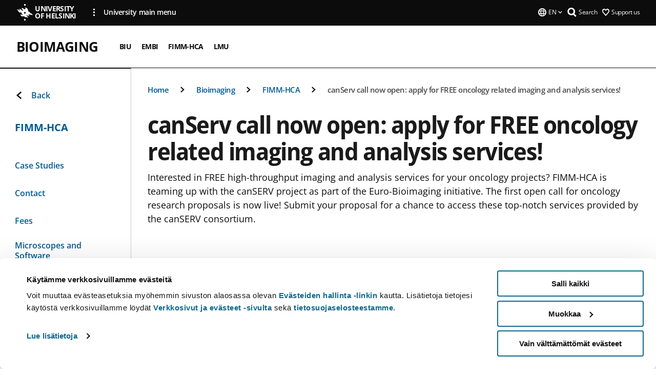

--- FILE ---
content_type: text/html; charset=UTF-8
request_url: https://www.helsinki.fi/en/infrastructures/bioimaging/fimm-hca/canserv-call-now-open-apply-for-free-oncology-related-imaging-and-analysis-services
body_size: 13952
content:

<!DOCTYPE html>
<html lang="en" dir="ltr" prefix="og: https://ogp.me/ns#">
<head>
  <style>
    /* Hide Cookiebot branding as soon as page loads */
    #CybotCookiebotDialogHeader,
    #CybotCookiebotDialog.CybotEdge #CybotCookiebotDialogHeader {display: none !important;}
  </style>
  <script type="text/javascript" data-cookieconsent="ignore">
    window.dataLayer = window.dataLayer || [];
    function gtag() {
        dataLayer.push(arguments);
    }
    gtag("consent", "default", {
        ad_personalization: "denied",
        ad_storage: "denied",
        ad_user_data: "denied",
        analytics_storage: "denied",
        functionality_storage: "denied",
        personalization_storage: "denied",
        security_storage: "granted",
        wait_for_update: 500
    });
    gtag("set", "ads_data_redaction", true);
    gtag("set", "url_passthrough", true);
  </script>
  
      
  
  <meta charset="utf-8" />
<meta name="description" content="Interested in FREE high-throughput imaging and analysis services for your oncology projects? FIMM-HCA is teaming up with the canSERV project as part of the Euro-Bioimaging initiative. The first open call for oncology research proposals is now live! Submit your proposal for a chance to access these top-notch services provided by the canSERV consortium." />
<link rel="canonical" href="https://www.helsinki.fi/en/infrastructures/bioimaging/fimm-hca/canserv-call-now-open-apply-for-free-oncology-related-imaging-and-analysis-services" />
<meta property="og:site_name" content="University of Helsinki" />
<meta property="og:type" content="website" />
<meta property="og:url" content="https://www.helsinki.fi/en/infrastructures/bioimaging/fimm-hca/canserv-call-now-open-apply-for-free-oncology-related-imaging-and-analysis-services" />
<meta property="og:title" content="canServ call now open: apply for FREE oncology related imaging and analysis services! | Bioimaging | University of Helsinki" />
<meta property="og:description" content="Interested in FREE high-throughput imaging and analysis services for your oncology projects? FIMM-HCA is teaming up with the canSERV project as part of the Euro-Bioimaging initiative. The first open call for oncology research proposals is now live! Submit your proposal for a chance to access these top-notch services provided by the canSERV consortium." />
<meta property="og:image" content="https://www.helsinki.fi/assets/drupal/styles/og_images/s3/media-image/canSERV_Linkedin.JPG?itok=Xz_FA-X_" />
<meta name="twitter:card" content="summary_large_image" />
<meta name="twitter:description" content="Interested in FREE high-throughput imaging and analysis services for your oncology projects? FIMM-HCA is teaming up with the canSERV project as part of the Euro-Bioimaging initiative. The first open call for oncology research proposals is now live! Submit your proposal for a chance to access these top-notch services provided by the canSERV consortium." />
<meta name="twitter:title" content="canServ call now open: apply for FREE oncology related imaging and analysis services! | Bioimaging | University of Helsinki" />
<meta name="twitter:image" content="https://www.helsinki.fi/assets/drupal/styles/og_images/s3/media-image/canSERV_Linkedin.JPG?itok=Xz_FA-X_" />
<meta name="Generator" content="Drupal 10 (https://www.drupal.org)" />
<meta name="MobileOptimized" content="width" />
<meta name="HandheldFriendly" content="true" />
<meta name="viewport" content="width=device-width, initial-scale=1.0" />
<script id="Cookiebot" src="https://consent.cookiebot.com/uc.js" data-cbid="e422c4ee-0ebe-400c-b22b-9c74b6faeac3" async fetchpriority="high"></script>
<script type="application/ld+json">{
    "@context": "https://schema.org",
    "@type": "BreadcrumbList",
    "itemListElement": [
        {
            "@type": "ListItem",
            "position": 1,
            "name": "Home",
            "item": "https://www.helsinki.fi/en"
        },
        {
            "@type": "ListItem",
            "position": 2,
            "name": "Instruments",
            "item": "https://www.helsinki.fi/en/infrastructures/molecular-spectroscopy-life-sciences/instruments"
        },
        {
            "@type": "ListItem",
            "position": 3,
            "name": "Bioimaging",
            "item": "https://www.helsinki.fi/en/infrastructures/bioimaging"
        },
        {
            "@type": "ListItem",
            "position": 4,
            "name": "FIMM-HCA",
            "item": "https://www.helsinki.fi/en/infrastructures/bioimaging/fimm-hca"
        }
    ]
}</script>
<link rel="icon" href="/themes/custom/helsingin_yliopisto/favicon.ico" type="image/vnd.microsoft.icon" />
<link rel="alternate" hreflang="en" href="https://www.helsinki.fi/en/infrastructures/bioimaging/fimm-hca/canserv-call-now-open-apply-for-free-oncology-related-imaging-and-analysis-services" />
<link rel="modulepreload" href="/themes/custom/helsingin_yliopisto/dist/hudslib-0.9.6/esm/globalScript-3f479486.js" as="script" crossorigin fetchpriority="high" />
<link rel="modulepreload" href="/themes/custom/helsingin_yliopisto/dist/hudslib-0.9.6/esm/huds-lib.js" as="script" crossorigin fetchpriority="high" />
<link rel="modulepreload" href="/themes/custom/helsingin_yliopisto/dist/hudslib-0.9.6/esm/hy-box.entry.js" as="script" crossorigin fetchpriority="high" />
<link rel="modulepreload" href="/themes/custom/helsingin_yliopisto/dist/hudslib-0.9.6/esm/hy-breadcrumbs_15.entry.js" as="script" crossorigin fetchpriority="high" />
<link rel="modulepreload" href="/themes/custom/helsingin_yliopisto/dist/hudslib-0.9.6/esm/hy-icon-caret-down.entry.js" as="script" crossorigin fetchpriority="high" />
<link rel="modulepreload" href="/themes/custom/helsingin_yliopisto/dist/hudslib-0.9.6/esm/hy-icon-caret-left.entry.js" as="script" crossorigin fetchpriority="high" />
<link rel="modulepreload" href="/themes/custom/helsingin_yliopisto/dist/hudslib-0.9.6/esm/hy-icon-caret-right.entry.js" as="script" crossorigin fetchpriority="high" />
<link rel="modulepreload" href="/themes/custom/helsingin_yliopisto/dist/hudslib-0.9.6/esm/hy-icon-caret-up.entry.js" as="script" crossorigin fetchpriority="high" />
<link rel="modulepreload" href="/themes/custom/helsingin_yliopisto/dist/hudslib-0.9.6/esm/hy-icon-globe.entry.js" as="script" crossorigin fetchpriority="high" />
<link rel="modulepreload" href="/themes/custom/helsingin_yliopisto/dist/hudslib-0.9.6/esm/hy-icon-heart-support.entry.js" as="script" crossorigin fetchpriority="high" />
<link rel="modulepreload" href="/themes/custom/helsingin_yliopisto/dist/hudslib-0.9.6/esm/hy-icon-hy-logo.entry.js" as="script" crossorigin fetchpriority="high" />
<link rel="modulepreload" href="/themes/custom/helsingin_yliopisto/dist/hudslib-0.9.6/esm/hy-icon-search.entry.js" as="script" crossorigin fetchpriority="high" />
<link rel="modulepreload" href="/themes/custom/helsingin_yliopisto/dist/hudslib-0.9.6/esm/hy-image.entry.js" as="script" crossorigin fetchpriority="high" />
<link rel="modulepreload" href="/themes/custom/helsingin_yliopisto/dist/hudslib-0.9.6/esm/hy-main.entry.js" as="script" crossorigin fetchpriority="high" />
<link rel="modulepreload" href="/themes/custom/helsingin_yliopisto/dist/hudslib-0.9.6/esm/index-2ffe17c9.js" as="script" crossorigin fetchpriority="high" />
<link rel="modulepreload" href="/themes/custom/helsingin_yliopisto/dist/hudslib-0.9.6/esm/utils-1e7f5184.js" as="script" crossorigin fetchpriority="high" />
<link rel="preload" href="/themes/custom/helsingin_yliopisto/dist/hudslib/fonts/Open-Sans-600/Open-Sans-600.woff2" as="font" crossorigin fetchpriority="high" />
<link rel="preload" href="/themes/custom/helsingin_yliopisto/dist/hudslib/fonts/Open-Sans-regular/Open-Sans-regular.woff2" as="font" crossorigin fetchpriority="high" />

  <title>canServ call now open: apply for FREE oncology related imaging and analysis services! | Bioimaging | University of Helsinki</title>
  <link rel="stylesheet" media="all" href="/sites/default/files/css/css_kq4gKku6-phsWZ6n98t6GZmGgAB8OqQhik_D4hOZ5t0.css?delta=0&amp;language=en&amp;theme=helsingin_yliopisto&amp;include=eJyNzUEKAjEMheELNTNHktTGNhCT0LQjc3sHXIjQhdufj_caSbBW1tspbM4xbC8UXBXijEFPEM6pLVQVyygQ40pal2Q2-Nn6C8HDdMSSHlzI3Pq4fg-mF9wjkmPH2tFb7KVPR9m-ZZvqMwtHo5I-83vGoDd-_WIJ" />
<link rel="stylesheet" media="all" href="/sites/default/files/css/css_VXKvNx9KHusFoR9cDy2zR45Z_QZ7HfXoShmJNvakuyM.css?delta=1&amp;language=en&amp;theme=helsingin_yliopisto&amp;include=eJyNzUEKAjEMheELNTNHktTGNhCT0LQjc3sHXIjQhdufj_caSbBW1tspbM4xbC8UXBXijEFPEM6pLVQVyygQ40pal2Q2-Nn6C8HDdMSSHlzI3Pq4fg-mF9wjkmPH2tFb7KVPR9m-ZZvqMwtHo5I-83vGoDd-_WIJ" />

  <script src="/themes/custom/helsingin_yliopisto/dist/hudslib-0.9.6/esm/huds-lib.js?v=0.9.6" type="module" defer fetchpriority="high"></script>
<script src="/themes/custom/helsingin_yliopisto/dist/hudslib-0.9.6/huds-lib/huds-lib.esm.js?v=0.9.6" nomodule defer></script>
<script src="/themes/custom/helsingin_yliopisto/dist/uhds-1.0.1/component-library/component-library.esm.js?v=1.0.1" type="module" defer fetchpriority="high"></script>


  <link rel="preconnect" href="//customer.cludo.com"/>
  <link rel="preconnect" href="//consent.cookiebot.com"/>
  <link rel="dns-prefetch" href="//siteimproveanalytics.com"/>
  <link rel="dns-prefetch" href="//d2oarllo6tn86.cloudfront.net" />
  <link rel="dns-prefetch" href="//connect.facebook.net" />

  <link rel="preload" href="https://customer.cludo.com/assets/2594/11998/cludo-search.min.css" as="style" onload="this.onload=null;this.rel='stylesheet'">
  <noscript><link rel="stylesheet" href="https://customer.cludo.com/assets/2594/11998/cludo-search.min.css"></noscript>

  
        <style>
    html :not(:defined){visibility:hidden}html.prerendered :not(:defined){visibility:visible}.visually-hidden{position:absolute!important;overflow:hidden;clip:rect(1px,1px,1px,1px);width:1px;height:1px;word-wrap:normal}
  </style>
</head>
<body class="ct--content_page is-group-page">
  <!-- Google Tag Manager (noscript) -->
  <noscript><iframe src="https://www.googletagmanager.com/ns.html?id=GTM-5PMSGQ"
  height="0" width="0" style="display:none;visibility:hidden"></iframe></noscript>
  <!-- End Google Tag Manager (noscript) -->

    <ds-store ds-language="en"></ds-store>

    <a href="#main-content" class="visually-hidden focusable">
      Skip to main content
  </a>
  
    <div class="dialog-off-canvas-main-canvas" data-off-canvas-main-canvas>
    
<div class="layout-container">

  

  <header role="banner">
    
  <div class="hy-region--header">
    
              
                                                                                                                  
                                                                                                
                                                                                                
                                                                                                
                                                                                                
                                                                                                
                              
                                                                                  
        
                
                                                                                                                  
                                                                                                
                                                                                                
                                                                                                
                                                                                                
                                                                                                
                                                                                                
                                                                                                
                                                                                                
                              
                                                                                  
        
                
                                                                                                                  
                                                                                                
                                                                                                
                                                                                                
                                                                                                
                                                                                                
                                                                                                
                                                                                                
                              
                                                                                                    
        
                
                                                                                                                  
                                                                                                
                                                                                                
                                                                                                
                                                                                                
                                                                                                
                                                                                                
                                                                                                
                              
                                                                                  
        
                
                  
                                                                                                          
                                                                                        
                                                                                        
                                                                                        
                                                                                        
                                                                                        
                      
            <hy-site-header
      is-group="true"
      is-luomus-group = "false"
      is-beta-group = "false"
      group-type = "generic_site_group_menu"
      group-logo-url=""
      research-group-label = "Research Group"
      site-label="University of Helsinki"
      site-url="/en"
      logo-label="Bioimaging"
      logo-url="/en/infrastructures/bioimaging"
      menu-label="Menu"
      menu-label-close="Close"
      data-menu-language="[{&quot;langCode&quot;:&quot;fi&quot;,&quot;abbr&quot;:&quot;SUOMI&quot;,&quot;label&quot;:&quot;SUOMI (FI)&quot;,&quot;isActive&quot;:false,&quot;isDisabled&quot;:true},{&quot;langCode&quot;:&quot;sv&quot;,&quot;abbr&quot;:&quot;SVENSKA&quot;,&quot;label&quot;:&quot;SVENSKA (SV)&quot;,&quot;isActive&quot;:false,&quot;isDisabled&quot;:true},{&quot;langCode&quot;:&quot;en&quot;,&quot;abbr&quot;:&quot;ENGLISH&quot;,&quot;label&quot;:&quot;ENGLISH (EN)&quot;,&quot;isActive&quot;:true,&quot;url&quot;:&quot;\/en\/infrastructures\/bioimaging\/fimm-hca\/canserv-call-now-open-apply-for-free-oncology-related-imaging-and-analysis-services&quot;}]"
      data-menu-donate="[{&quot;label&quot;:&quot;Support us&quot;,&quot;url&quot;:&quot;https:\/\/www.helsinki.fi\/en\/innovations-and-cooperation\/support-us&quot;}]"
      data-site-header-labels="{&quot;menu_labels&quot;:{&quot;open&quot;:&quot;Open mobile menu&quot;,&quot;close&quot;:&quot;Close mobile menu&quot;,&quot;expand&quot;:&quot;Expand submenu&quot;,&quot;return&quot;:&quot;Return to previous level&quot;,&quot;home&quot;:&quot;Home&quot;,&quot;main&quot;:&quot;Main menu&quot;,&quot;front_page&quot;:&quot;Front page&quot;},&quot;search_labels&quot;:{&quot;label&quot;:&quot;Search&quot;,&quot;open&quot;:&quot;Open search form&quot;,&quot;close&quot;:&quot;Close search form&quot;},&quot;language_labels&quot;:{&quot;open&quot;:&quot;Open language menu&quot;,&quot;close&quot;:&quot;Close language menu&quot;},&quot;group_pages&quot;:{&quot;university_main_menu&quot;:&quot;University main menu&quot;,&quot;university_home_page&quot;:&quot;University main home page&quot;,&quot;university_front_page&quot;:&quot;University main home page&quot;}}"
      data-site-search-labels="{&quot;search_description&quot;:&quot;web pages, study options, people, research groups, etc\u2026&quot;,&quot;search_placeholder&quot;:&quot;What do you want to find\u2026&quot;,&quot;search_label&quot;:&quot;Search&quot;,&quot;search_close_label&quot;:&quot;Exit search&quot;,&quot;search_tools_label&quot;:&quot;Special Search tools&quot;}"
      data-search-tools="null"
      data-main-menu-links="[{&quot;menuLinkId&quot;:&quot;0bda75ab91f8bad1d33de860414b7b17&quot;,&quot;isActive&quot;:&quot;false&quot;,&quot;isExternal&quot;:false,&quot;label&quot;:&quot;News&quot;,&quot;url&quot;:&quot;\/en\/news&quot;,&quot;description&quot;:&quot;&quot;,&quot;closeButtonTitle&quot;:&quot;Close&quot;},{&quot;menuLinkId&quot;:&quot;494b9cd4d0873b762b7d39cf4e3ea594&quot;,&quot;isActive&quot;:&quot;false&quot;,&quot;isExternal&quot;:false,&quot;label&quot;:&quot;Admissions and education&quot;,&quot;url&quot;:&quot;\/en\/admissions-and-education&quot;,&quot;description&quot;:&quot;&quot;,&quot;closeButtonTitle&quot;:&quot;Close&quot;},{&quot;menuLinkId&quot;:&quot;f3c91fca09455013c086123615d3e477&quot;,&quot;isActive&quot;:&quot;false&quot;,&quot;isExternal&quot;:false,&quot;label&quot;:&quot;Research&quot;,&quot;url&quot;:&quot;\/en\/research&quot;,&quot;description&quot;:&quot;&quot;,&quot;closeButtonTitle&quot;:&quot;Close&quot;},{&quot;menuLinkId&quot;:&quot;e8a187c7892f2b029d9a30c646778047&quot;,&quot;isActive&quot;:&quot;false&quot;,&quot;isExternal&quot;:false,&quot;label&quot;:&quot;Innovations and cooperation&quot;,&quot;url&quot;:&quot;\/en\/innovations-and-cooperation&quot;,&quot;description&quot;:&quot;&quot;,&quot;closeButtonTitle&quot;:&quot;Close&quot;},{&quot;menuLinkId&quot;:&quot;9a1297e0af8490e7d111de27a809a650&quot;,&quot;isActive&quot;:&quot;false&quot;,&quot;isExternal&quot;:false,&quot;label&quot;:&quot;About us&quot;,&quot;url&quot;:&quot;\/en\/about-us&quot;,&quot;description&quot;:&quot;&quot;,&quot;closeButtonTitle&quot;:&quot;Close&quot;},{&quot;menuLinkId&quot;:&quot;a4e28b83b9a8708b86458c720e8dfc1b&quot;,&quot;isActive&quot;:&quot;false&quot;,&quot;isExternal&quot;:false,&quot;label&quot;:&quot;Faculties and units&quot;,&quot;url&quot;:&quot;\/en\/faculties-and-units&quot;,&quot;description&quot;:&quot;&quot;,&quot;closeButtonTitle&quot;:&quot;Close&quot;}]"
    >
      <nav
        role="navigation"
        class="hy-site-header__menu-desktop is-group is-dropdown js-hy-desktop-navigation"
        slot="menu"
        is-group="true"
        is-dropdown="true"
      >
                                  <ul class="hy-desktop-menu hy-menu">
                                            <li
            class='hy-desktop-menu__item'
          >
            <a
                            href="/en/infrastructures/bioimaging/biomedicum-imaging-unit"
              target=_self
              class='hy-desktop-menu__button'
              menu-link-id="f06f69f6a99cb84760144834c9793c24"
              aria-haspopup="menu"
            >
                              <span class="label">BIU</span>
                          </a>
          </li>
                                    <li
            class='hy-desktop-menu__item'
          >
            <a
                            href="/en/infrastructures/bioimaging/embi"
              target=_self
              class='hy-desktop-menu__button'
              menu-link-id="72d47a335c72f61d39d97ea1b25a7681"
              aria-haspopup="menu"
            >
                              <span class="label">EMBI</span>
                          </a>
          </li>
                                    <li
            class='hy-desktop-menu__item'
          >
            <a
                              aria-current="page"
                            href="/en/infrastructures/bioimaging/fimm-hca"
              target=_self
              class='hy-desktop-menu__button'
              menu-link-id="16709035579e3c7086d9d7ace8fe42d2"
              aria-haspopup="menu"
            >
                              <span class="label">FIMM-HCA</span>
                          </a>
          </li>
                                    <li
            class='hy-desktop-menu__item'
          >
            <a
                            href="/en/infrastructures/bioimaging/light-microscopy-unit"
              target=_self
              class='hy-desktop-menu__button'
              menu-link-id="ef57323877f7ba06c082426d525453b7"
              aria-haspopup="menu"
            >
                              <span class="label">LMU</span>
                          </a>
          </li>
              
          </ul>
            </nav>
      <nav role='navigation' class="hy-mobile-menu js-hy-mobile-navigation is-hidden" slot="menu_mobile">
        <section class="hy-mobile-menu__header">
          <div id="menu-bc-container" class="hy-mobile-menu__breadcrumbs">
            <button
              aria-label="Return back to: Front page"
              class="hy-menu-mobile-breadcrumb is-hidden"
              data-home-label="Home"
              data-current-label="Home"
              data-main-nav-label="Main navigation"
              data-prev-level="0"
              data-front-url="/en"
            >
              <hy-icon icon='hy-icon-caret-left' class="is-hidden" size=10></hy-icon>
              <span class='hy-menu-mobile-breadcrumb__label'>Home</span>
            </button>
            <a
              aria-label="Return back to: Front page"
              class="hy-menu-mobile-breadcrumb__link"
              href="/en/infrastructures/bioimaging"
            >
              <hy-icon icon='hy-icon-caret-left' class="is-hidden" size=10></hy-icon>
              <span class='hy-menu-mobile-breadcrumb__label'>Home</span>
            </a>
          </div>
          <button class="hy-mobile-menu__menu-close-button" aria-label="Close menu" disabled aria-hidden="true">
            <span>Close</span>
            <hy-icon icon='hy-icon-remove' size=16 />
          </button>
        </section>
        <section class="hy-mobile-menu__menu-container" data-mobile-menu="[{&quot;menu_link_id&quot;:&quot;c66519d8-391a-4d18-b06c-0d9174665595&quot;,&quot;menu_parent_id&quot;:null,&quot;in_active_trail&quot;:false,&quot;menu_link_title&quot;:&quot;BIU&quot;,&quot;menu_link_uri&quot;:&quot;\/en\/infrastructures\/bioimaging\/biomedicum-imaging-unit&quot;,&quot;menu_link_level&quot;:1,&quot;menu_link_shortcuts&quot;:[],&quot;menu_link_children&quot;:[{&quot;menu_link_id&quot;:&quot;a1675cb2-289b-4213-8753-edbf5e2e94c0&quot;,&quot;menu_parent_id&quot;:&quot;c66519d8-391a-4d18-b06c-0d9174665595&quot;,&quot;in_active_trail&quot;:false,&quot;menu_link_title&quot;:&quot;Personnel&quot;,&quot;menu_link_uri&quot;:&quot;\/en\/infrastructures\/bioimaging\/biu\/personnel&quot;,&quot;menu_link_level&quot;:2,&quot;menu_link_shortcuts&quot;:[]},{&quot;menu_link_id&quot;:&quot;9677ae30-496b-45cf-bb18-cb33ca47243e&quot;,&quot;menu_parent_id&quot;:&quot;c66519d8-391a-4d18-b06c-0d9174665595&quot;,&quot;in_active_trail&quot;:false,&quot;menu_link_title&quot;:&quot;Instruments&quot;,&quot;menu_link_uri&quot;:&quot;\/en\/infrastructures\/bioimaging\/biu\/instruments&quot;,&quot;menu_link_level&quot;:2,&quot;menu_link_shortcuts&quot;:[],&quot;menu_link_children&quot;:[{&quot;menu_link_id&quot;:&quot;eba93d9f-267b-462b-bbf0-d2d023a76421&quot;,&quot;menu_parent_id&quot;:&quot;9677ae30-496b-45cf-bb18-cb33ca47243e&quot;,&quot;in_active_trail&quot;:false,&quot;menu_link_title&quot;:&quot;Widefield&quot;,&quot;menu_link_uri&quot;:&quot;\/en\/infrastructures\/bioimaging\/biu\/instruments\/widefield-microscopes&quot;,&quot;menu_link_level&quot;:3,&quot;menu_link_shortcuts&quot;:[]},{&quot;menu_link_id&quot;:&quot;06b1c256-5dc1-4510-b6ba-0ab21574a501&quot;,&quot;menu_parent_id&quot;:&quot;9677ae30-496b-45cf-bb18-cb33ca47243e&quot;,&quot;in_active_trail&quot;:false,&quot;menu_link_title&quot;:&quot;Confocal and Multiphoton&quot;,&quot;menu_link_uri&quot;:&quot;\/en\/infrastructures\/bioimaging\/biu\/instruments\/confocal-and-multiphoton-microscopes&quot;,&quot;menu_link_level&quot;:3,&quot;menu_link_shortcuts&quot;:[]},{&quot;menu_link_id&quot;:&quot;2acebe99-ac28-4f5e-9260-7503de8837d7&quot;,&quot;menu_parent_id&quot;:&quot;9677ae30-496b-45cf-bb18-cb33ca47243e&quot;,&quot;in_active_trail&quot;:false,&quot;menu_link_title&quot;:&quot;Super-resolution&quot;,&quot;menu_link_uri&quot;:&quot;\/en\/infrastructures\/bioimaging\/biu\/instruments\/super-resolution&quot;,&quot;menu_link_level&quot;:3,&quot;menu_link_shortcuts&quot;:[],&quot;menu_link_children&quot;:[{&quot;menu_link_id&quot;:&quot;0a1ad3dd-e78e-4be6-9f60-e1911a64adc7&quot;,&quot;menu_parent_id&quot;:&quot;2acebe99-ac28-4f5e-9260-7503de8837d7&quot;,&quot;in_active_trail&quot;:false,&quot;menu_link_title&quot;:&quot;Super-resolution Methods&quot;,&quot;menu_link_uri&quot;:&quot;\/en\/infrastructures\/bioimaging\/biu\/instruments\/super-resolution\/super-resolution-methods&quot;,&quot;menu_link_level&quot;:4,&quot;menu_link_shortcuts&quot;:[]}]},{&quot;menu_link_id&quot;:&quot;d09ed767-d4a2-44d8-adea-a7d25a4f6e2e&quot;,&quot;menu_parent_id&quot;:&quot;9677ae30-496b-45cf-bb18-cb33ca47243e&quot;,&quot;in_active_trail&quot;:false,&quot;menu_link_title&quot;:&quot;High Content Screening&quot;,&quot;menu_link_uri&quot;:&quot;\/en\/infrastructures\/bioimaging\/biu\/instruments\/high-content-screening&quot;,&quot;menu_link_level&quot;:3,&quot;menu_link_shortcuts&quot;:[]},{&quot;menu_link_id&quot;:&quot;65f13e93-c375-4d23-bec3-9eb429b4ef04&quot;,&quot;menu_parent_id&quot;:&quot;9677ae30-496b-45cf-bb18-cb33ca47243e&quot;,&quot;in_active_trail&quot;:false,&quot;menu_link_title&quot;:&quot;Light Sheet&quot;,&quot;menu_link_uri&quot;:&quot;\/en\/infrastructures\/bioimaging\/biu\/instruments\/light-sheet-microscopes&quot;,&quot;menu_link_level&quot;:3,&quot;menu_link_shortcuts&quot;:[]},{&quot;menu_link_id&quot;:&quot;218702eb-4062-4863-8cdb-190b1592323b&quot;,&quot;menu_parent_id&quot;:&quot;9677ae30-496b-45cf-bb18-cb33ca47243e&quot;,&quot;in_active_trail&quot;:false,&quot;menu_link_title&quot;:&quot;Imaging Workstations&quot;,&quot;menu_link_uri&quot;:&quot;\/en\/infrastructures\/bioimaging\/biu\/instruments\/imaging-workstations&quot;,&quot;menu_link_level&quot;:3,&quot;menu_link_shortcuts&quot;:[]},{&quot;menu_link_id&quot;:&quot;fdcca3d2-ae2e-4743-911a-6731db4d01fb&quot;,&quot;menu_parent_id&quot;:&quot;9677ae30-496b-45cf-bb18-cb33ca47243e&quot;,&quot;in_active_trail&quot;:false,&quot;menu_link_title&quot;:&quot;In Vivo Imaging Instruments&quot;,&quot;menu_link_uri&quot;:&quot;\/en\/infrastructures\/bioimaging\/biu\/instruments\/in-vivo-imaging-instruments&quot;,&quot;menu_link_level&quot;:3,&quot;menu_link_shortcuts&quot;:[]}]},{&quot;menu_link_id&quot;:&quot;5dff231b-a235-40bb-b850-b55868884d2c&quot;,&quot;menu_parent_id&quot;:&quot;c66519d8-391a-4d18-b06c-0d9174665595&quot;,&quot;in_active_trail&quot;:false,&quot;menu_link_title&quot;:&quot;Reservations and new users&quot;,&quot;menu_link_uri&quot;:&quot;\/en\/infrastructures\/bioimaging\/biu\/reservations-and-new-users&quot;,&quot;menu_link_level&quot;:2,&quot;menu_link_shortcuts&quot;:[]},{&quot;menu_link_id&quot;:&quot;e957a7f6-6927-4767-95bc-6951c0b3f283&quot;,&quot;menu_parent_id&quot;:&quot;c66519d8-391a-4d18-b06c-0d9174665595&quot;,&quot;in_active_trail&quot;:false,&quot;menu_link_title&quot;:&quot;User policy&quot;,&quot;menu_link_uri&quot;:&quot;\/en\/infrastructures\/bioimaging\/biu\/user-policy&quot;,&quot;menu_link_level&quot;:2,&quot;menu_link_shortcuts&quot;:[]},{&quot;menu_link_id&quot;:&quot;36ad0936-cb27-4144-9ba4-ef681a63bf2d&quot;,&quot;menu_parent_id&quot;:&quot;c66519d8-391a-4d18-b06c-0d9174665595&quot;,&quot;in_active_trail&quot;:false,&quot;menu_link_title&quot;:&quot;User fees&quot;,&quot;menu_link_uri&quot;:&quot;\/en\/infrastructures\/bioimaging\/biu\/user-fees&quot;,&quot;menu_link_level&quot;:2,&quot;menu_link_shortcuts&quot;:[]},{&quot;menu_link_id&quot;:&quot;680c4ad0-8f2f-4f0e-9a3a-3810b43675f1&quot;,&quot;menu_parent_id&quot;:&quot;c66519d8-391a-4d18-b06c-0d9174665595&quot;,&quot;in_active_trail&quot;:false,&quot;menu_link_title&quot;:&quot;Publications&quot;,&quot;menu_link_uri&quot;:&quot;\/en\/infrastructures\/bioimaging\/biu\/publications-biu&quot;,&quot;menu_link_level&quot;:2,&quot;menu_link_shortcuts&quot;:[]}]},{&quot;menu_link_id&quot;:&quot;a113b857-d91e-4fd4-8d49-22afc755b52b&quot;,&quot;menu_parent_id&quot;:null,&quot;in_active_trail&quot;:false,&quot;menu_link_title&quot;:&quot;EMBI&quot;,&quot;menu_link_uri&quot;:&quot;\/en\/infrastructures\/bioimaging\/embi&quot;,&quot;menu_link_level&quot;:1,&quot;menu_link_shortcuts&quot;:[],&quot;menu_link_children&quot;:[{&quot;menu_link_id&quot;:&quot;ffa25b0b-c3aa-4c73-b840-bbdbdcb06e98&quot;,&quot;menu_parent_id&quot;:&quot;a113b857-d91e-4fd4-8d49-22afc755b52b&quot;,&quot;in_active_trail&quot;:false,&quot;menu_link_title&quot;:&quot;Access and Booking&quot;,&quot;menu_link_uri&quot;:&quot;\/en\/infrastructures\/bioimaging\/embi\/access-and-booking&quot;,&quot;menu_link_level&quot;:2,&quot;menu_link_shortcuts&quot;:[]},{&quot;menu_link_id&quot;:&quot;a411adf3-c6da-4a69-97ab-dedaaa1d56b5&quot;,&quot;menu_parent_id&quot;:&quot;a113b857-d91e-4fd4-8d49-22afc755b52b&quot;,&quot;in_active_trail&quot;:false,&quot;menu_link_title&quot;:&quot;Mi\u00adcro\u00adscope Re\u00adser\u00adva\u00adtion&quot;,&quot;menu_link_uri&quot;:&quot;\/en\/infrastructures\/bioimaging\/embi\/microscope-reservation&quot;,&quot;menu_link_level&quot;:2,&quot;menu_link_shortcuts&quot;:[]},{&quot;menu_link_id&quot;:&quot;f4234fe1-2a63-4ae8-aeee-499f567d13f4&quot;,&quot;menu_parent_id&quot;:&quot;a113b857-d91e-4fd4-8d49-22afc755b52b&quot;,&quot;in_active_trail&quot;:false,&quot;menu_link_title&quot;:&quot;Instruments&quot;,&quot;menu_link_uri&quot;:&quot;\/en\/infrastructures\/bioimaging\/embi\/instruments&quot;,&quot;menu_link_level&quot;:2,&quot;menu_link_shortcuts&quot;:[],&quot;menu_link_children&quot;:[{&quot;menu_link_id&quot;:&quot;664d7f2f-241d-4ae5-80ad-2d89bb2425d5&quot;,&quot;menu_parent_id&quot;:&quot;f4234fe1-2a63-4ae8-aeee-499f567d13f4&quot;,&quot;in_active_trail&quot;:false,&quot;menu_link_title&quot;:&quot;Cryo preparation&quot;,&quot;menu_link_uri&quot;:&quot;\/en\/infrastructures\/bioimaging\/embi\/instruments\/cryo-preparation&quot;,&quot;menu_link_level&quot;:3,&quot;menu_link_shortcuts&quot;:[]},{&quot;menu_link_id&quot;:&quot;dc530ac5-09fc-47be-9052-5bfe9fb254e7&quot;,&quot;menu_parent_id&quot;:&quot;f4234fe1-2a63-4ae8-aeee-499f567d13f4&quot;,&quot;in_active_trail&quot;:false,&quot;menu_link_title&quot;:&quot;Electron Microscopes&quot;,&quot;menu_link_uri&quot;:&quot;\/en\/infrastructures\/bioimaging\/embi\/instruments\/electron-microscopes&quot;,&quot;menu_link_level&quot;:3,&quot;menu_link_shortcuts&quot;:[]},{&quot;menu_link_id&quot;:&quot;38137122-cc07-429b-ae3a-f937d9430b20&quot;,&quot;menu_parent_id&quot;:&quot;f4234fe1-2a63-4ae8-aeee-499f567d13f4&quot;,&quot;in_active_trail&quot;:false,&quot;menu_link_title&quot;:&quot;Image Processing Workstation&quot;,&quot;menu_link_uri&quot;:&quot;\/en\/infrastructures\/bioimaging\/embi\/instruments\/image-processing-workstation&quot;,&quot;menu_link_level&quot;:3,&quot;menu_link_shortcuts&quot;:[]},{&quot;menu_link_id&quot;:&quot;d0da8c3a-9e69-43e8-9eda-2115f6fd3ef7&quot;,&quot;menu_parent_id&quot;:&quot;f4234fe1-2a63-4ae8-aeee-499f567d13f4&quot;,&quot;in_active_trail&quot;:false,&quot;menu_link_title&quot;:&quot;Instrumentation for CLEM&quot;,&quot;menu_link_uri&quot;:&quot;\/en\/infrastructures\/bioimaging\/embi\/instruments\/instrumentation-for-clem&quot;,&quot;menu_link_level&quot;:3,&quot;menu_link_shortcuts&quot;:[]},{&quot;menu_link_id&quot;:&quot;7c441118-0690-43f5-9af6-1e7fd255305e&quot;,&quot;menu_parent_id&quot;:&quot;f4234fe1-2a63-4ae8-aeee-499f567d13f4&quot;,&quot;in_active_trail&quot;:false,&quot;menu_link_title&quot;:&quot;Specimen preparation for SEM&quot;,&quot;menu_link_uri&quot;:&quot;\/en\/infrastructures\/bioimaging\/embi\/instruments\/specimen-preparation-for-sem&quot;,&quot;menu_link_level&quot;:3,&quot;menu_link_shortcuts&quot;:[]},{&quot;menu_link_id&quot;:&quot;5a640042-2b71-4ae1-80ba-553cb48041a5&quot;,&quot;menu_parent_id&quot;:&quot;f4234fe1-2a63-4ae8-aeee-499f567d13f4&quot;,&quot;in_active_trail&quot;:false,&quot;menu_link_title&quot;:&quot;Specimen preparation for TEM&quot;,&quot;menu_link_uri&quot;:&quot;\/en\/infrastructures\/bioimaging\/embi\/instruments\/specimen-preparation-for-tem&quot;,&quot;menu_link_level&quot;:3,&quot;menu_link_shortcuts&quot;:[]}]},{&quot;menu_link_id&quot;:&quot;f4324987-7d96-4c7b-943f-43072b0d0229&quot;,&quot;menu_parent_id&quot;:&quot;a113b857-d91e-4fd4-8d49-22afc755b52b&quot;,&quot;in_active_trail&quot;:false,&quot;menu_link_title&quot;:&quot;Techniques&quot;,&quot;menu_link_uri&quot;:&quot;\/en\/infrastructures\/bioimaging\/embi\/techniques&quot;,&quot;menu_link_level&quot;:2,&quot;menu_link_shortcuts&quot;:[],&quot;menu_link_children&quot;:[{&quot;menu_link_id&quot;:&quot;f1c1d66d-1318-47c5-b43e-96ffdb3435dc&quot;,&quot;menu_parent_id&quot;:&quot;f4324987-7d96-4c7b-943f-43072b0d0229&quot;,&quot;in_active_trail&quot;:false,&quot;menu_link_title&quot;:&quot;Correlative Light Electron Microscopy&quot;,&quot;menu_link_uri&quot;:&quot;\/en\/infrastructures\/bioimaging\/embi\/techniques\/correlative-light-electron-microscopy&quot;,&quot;menu_link_level&quot;:3,&quot;menu_link_shortcuts&quot;:[]},{&quot;menu_link_id&quot;:&quot;0d9dcc77-f5c5-46d6-9f30-377faa3b986a&quot;,&quot;menu_parent_id&quot;:&quot;f4324987-7d96-4c7b-943f-43072b0d0229&quot;,&quot;in_active_trail&quot;:false,&quot;menu_link_title&quot;:&quot;3D Electron Microscopy Imaging&quot;,&quot;menu_link_uri&quot;:&quot;\/en\/infrastructures\/bioimaging\/embi\/techniques\/3d-electron-microscopy-imaging&quot;,&quot;menu_link_level&quot;:3,&quot;menu_link_shortcuts&quot;:[]},{&quot;menu_link_id&quot;:&quot;549c900a-8dea-4118-9796-96ba7f42b5f0&quot;,&quot;menu_parent_id&quot;:&quot;f4324987-7d96-4c7b-943f-43072b0d0229&quot;,&quot;in_active_trail&quot;:false,&quot;menu_link_title&quot;:&quot;Cytochemical staining of HRP-tagged proteins or endocytosed HRP&quot;,&quot;menu_link_uri&quot;:&quot;\/en\/infrastructures\/bioimaging\/embi\/techniques\/cytochemical-staining-of-hrp-tagged-proteins-or-endocytosed-hrp&quot;,&quot;menu_link_level&quot;:3,&quot;menu_link_shortcuts&quot;:[]},{&quot;menu_link_id&quot;:&quot;d5b0fe1d-1ba9-47dd-ae2b-9681353c0c3f&quot;,&quot;menu_parent_id&quot;:&quot;f4324987-7d96-4c7b-943f-43072b0d0229&quot;,&quot;in_active_trail&quot;:false,&quot;menu_link_title&quot;:&quot;High pressure freezing, freeze-substitution&quot;,&quot;menu_link_uri&quot;:&quot;\/en\/infrastructures\/bioimaging\/embi\/techniques\/high-pressure-freezing-freeze-substitution&quot;,&quot;menu_link_level&quot;:3,&quot;menu_link_shortcuts&quot;:[]},{&quot;menu_link_id&quot;:&quot;dfb900e5-0472-4415-8090-2bf98fb0d376&quot;,&quot;menu_parent_id&quot;:&quot;f4324987-7d96-4c7b-943f-43072b0d0229&quot;,&quot;in_active_trail&quot;:false,&quot;menu_link_title&quot;:&quot;Immunolabelling&quot;,&quot;menu_link_uri&quot;:&quot;\/en\/infrastructures\/bioimaging\/embi\/techniques\/immunolabelling&quot;,&quot;menu_link_level&quot;:3,&quot;menu_link_shortcuts&quot;:[]},{&quot;menu_link_id&quot;:&quot;d608eceb-86c5-4363-bf8a-9fca82d3b32a&quot;,&quot;menu_parent_id&quot;:&quot;f4324987-7d96-4c7b-943f-43072b0d0229&quot;,&quot;in_active_trail&quot;:false,&quot;menu_link_title&quot;:&quot;Negative staining&quot;,&quot;menu_link_uri&quot;:&quot;\/en\/infrastructures\/bioimaging\/embi\/techniques\/negative-staining&quot;,&quot;menu_link_level&quot;:3,&quot;menu_link_shortcuts&quot;:[]},{&quot;menu_link_id&quot;:&quot;045613ce-709c-4224-b0a3-a420e0dd2b98&quot;,&quot;menu_parent_id&quot;:&quot;f4324987-7d96-4c7b-943f-43072b0d0229&quot;,&quot;in_active_trail&quot;:false,&quot;menu_link_title&quot;:&quot;Plastic embedding&quot;,&quot;menu_link_uri&quot;:&quot;\/en\/infrastructures\/bioimaging\/embi\/techniques\/plastic-embedding&quot;,&quot;menu_link_level&quot;:3,&quot;menu_link_shortcuts&quot;:[]},{&quot;menu_link_id&quot;:&quot;8d6bf94c-2b05-4985-b128-5eb3c172684f&quot;,&quot;menu_parent_id&quot;:&quot;f4324987-7d96-4c7b-943f-43072b0d0229&quot;,&quot;in_active_trail&quot;:false,&quot;menu_link_title&quot;:&quot;Specimen preparation for scanning electron microscopy (SEM)&quot;,&quot;menu_link_uri&quot;:&quot;\/en\/infrastructures\/bioimaging\/embi\/techniques\/specimen-preparation-for-scanning-electron-microscopy-sem&quot;,&quot;menu_link_level&quot;:3,&quot;menu_link_shortcuts&quot;:[]}]},{&quot;menu_link_id&quot;:&quot;b8893164-af1e-4a5c-b4b8-396929f79c16&quot;,&quot;menu_parent_id&quot;:&quot;a113b857-d91e-4fd4-8d49-22afc755b52b&quot;,&quot;in_active_trail&quot;:false,&quot;menu_link_title&quot;:&quot;Software Development&quot;,&quot;menu_link_uri&quot;:&quot;\/en\/infrastructures\/bioimaging\/embi\/software-development&quot;,&quot;menu_link_level&quot;:2,&quot;menu_link_shortcuts&quot;:[]},{&quot;menu_link_id&quot;:&quot;0cf5c347-68e3-4c38-ab6b-977831a2ef26&quot;,&quot;menu_parent_id&quot;:&quot;a113b857-d91e-4fd4-8d49-22afc755b52b&quot;,&quot;in_active_trail&quot;:false,&quot;menu_link_title&quot;:&quot;Personnel&quot;,&quot;menu_link_uri&quot;:&quot;\/en\/infrastructures\/bioimaging\/embi\/personnel&quot;,&quot;menu_link_level&quot;:2,&quot;menu_link_shortcuts&quot;:[]},{&quot;menu_link_id&quot;:&quot;7e3148c7-ed52-4051-9d7c-e6cd9f552cf8&quot;,&quot;menu_parent_id&quot;:&quot;a113b857-d91e-4fd4-8d49-22afc755b52b&quot;,&quot;in_active_trail&quot;:false,&quot;menu_link_title&quot;:&quot;Publications&quot;,&quot;menu_link_uri&quot;:&quot;\/en\/infrastructures\/bioimaging\/embi\/publications&quot;,&quot;menu_link_level&quot;:2,&quot;menu_link_shortcuts&quot;:[]},{&quot;menu_link_id&quot;:&quot;8a51c49b-81e2-4966-9607-50f47d9d38df&quot;,&quot;menu_parent_id&quot;:&quot;a113b857-d91e-4fd4-8d49-22afc755b52b&quot;,&quot;in_active_trail&quot;:false,&quot;menu_link_title&quot;:&quot;Seminars and Courses&quot;,&quot;menu_link_uri&quot;:&quot;\/en\/infrastructures\/bioimaging\/embi\/seminars-and-courses&quot;,&quot;menu_link_level&quot;:2,&quot;menu_link_shortcuts&quot;:[],&quot;menu_link_children&quot;:[{&quot;menu_link_id&quot;:&quot;f455d5d9-43c3-47e7-b9c7-8057044a0671&quot;,&quot;menu_parent_id&quot;:&quot;8a51c49b-81e2-4966-9607-50f47d9d38df&quot;,&quot;in_active_trail&quot;:false,&quot;menu_link_title&quot;:&quot;Frontiers in Imaging: celebrating the EMBI-ZEISS partnership on volumeEM&quot;,&quot;menu_link_uri&quot;:&quot;\/en\/infrastructures\/bioimaging\/embi\/seminars-and-courses\/frontiers-imaging-celebrating-embi-zeiss-partnership-volumeem&quot;,&quot;menu_link_level&quot;:3,&quot;menu_link_shortcuts&quot;:[]}]},{&quot;menu_link_id&quot;:&quot;8ed27101-c5d4-40c8-9277-993220931a88&quot;,&quot;menu_parent_id&quot;:&quot;a113b857-d91e-4fd4-8d49-22afc755b52b&quot;,&quot;in_active_trail&quot;:false,&quot;menu_link_title&quot;:&quot;Contact Us&quot;,&quot;menu_link_uri&quot;:&quot;\/en\/infrastructures\/bioimaging\/embi\/contact-us&quot;,&quot;menu_link_level&quot;:2,&quot;menu_link_shortcuts&quot;:[]}]},{&quot;menu_link_id&quot;:&quot;f963c7f1-ad6d-4fd3-a9ba-87c7aa795d42&quot;,&quot;menu_parent_id&quot;:null,&quot;in_active_trail&quot;:true,&quot;menu_link_title&quot;:&quot;FIMM-HCA&quot;,&quot;menu_link_uri&quot;:&quot;\/en\/infrastructures\/bioimaging\/fimm-hca&quot;,&quot;menu_link_level&quot;:1,&quot;menu_link_shortcuts&quot;:[],&quot;menu_link_children&quot;:[{&quot;menu_link_id&quot;:&quot;ccaca9b3-5a12-45f4-bf90-d97cc46e286f&quot;,&quot;menu_parent_id&quot;:&quot;f963c7f1-ad6d-4fd3-a9ba-87c7aa795d42&quot;,&quot;in_active_trail&quot;:false,&quot;menu_link_title&quot;:&quot;Case Studies&quot;,&quot;menu_link_uri&quot;:&quot;\/en\/infrastructures\/bioimaging\/fimm-hca\/case-studies&quot;,&quot;menu_link_level&quot;:2,&quot;menu_link_shortcuts&quot;:[]},{&quot;menu_link_id&quot;:&quot;c2d26195-c756-490b-bd82-d95a1c84674d&quot;,&quot;menu_parent_id&quot;:&quot;f963c7f1-ad6d-4fd3-a9ba-87c7aa795d42&quot;,&quot;in_active_trail&quot;:false,&quot;menu_link_title&quot;:&quot;Contact&quot;,&quot;menu_link_uri&quot;:&quot;\/en\/infrastructures\/bioimaging\/fimm-hca\/contact&quot;,&quot;menu_link_level&quot;:2,&quot;menu_link_shortcuts&quot;:[]},{&quot;menu_link_id&quot;:&quot;690b51d7-f349-4e40-a07b-400cfb3539a8&quot;,&quot;menu_parent_id&quot;:&quot;f963c7f1-ad6d-4fd3-a9ba-87c7aa795d42&quot;,&quot;in_active_trail&quot;:false,&quot;menu_link_title&quot;:&quot;Fees&quot;,&quot;menu_link_uri&quot;:&quot;\/en\/infrastructures\/bioimaging\/fimm-hca\/fees&quot;,&quot;menu_link_level&quot;:2,&quot;menu_link_shortcuts&quot;:[]},{&quot;menu_link_id&quot;:&quot;9febfe6d-5173-4924-a2d0-df29dea0057e&quot;,&quot;menu_parent_id&quot;:&quot;f963c7f1-ad6d-4fd3-a9ba-87c7aa795d42&quot;,&quot;in_active_trail&quot;:false,&quot;menu_link_title&quot;:&quot;Microscopes and Software&quot;,&quot;menu_link_uri&quot;:&quot;\/en\/infrastructures\/bioimaging\/fimm-hca\/microscopes-and-software&quot;,&quot;menu_link_level&quot;:2,&quot;menu_link_shortcuts&quot;:[]},{&quot;menu_link_id&quot;:&quot;1edd081b-63b3-4856-9aea-dce2ca3f9f26&quot;,&quot;menu_parent_id&quot;:&quot;f963c7f1-ad6d-4fd3-a9ba-87c7aa795d42&quot;,&quot;in_active_trail&quot;:false,&quot;menu_link_title&quot;:&quot;New Project&quot;,&quot;menu_link_uri&quot;:&quot;\/en\/infrastructures\/bioimaging\/fimm-hca\/new-project&quot;,&quot;menu_link_level&quot;:2,&quot;menu_link_shortcuts&quot;:[]},{&quot;menu_link_id&quot;:&quot;5ed45b18-62a3-4458-850d-c0fe6fb55f56&quot;,&quot;menu_parent_id&quot;:&quot;f963c7f1-ad6d-4fd3-a9ba-87c7aa795d42&quot;,&quot;in_active_trail&quot;:false,&quot;menu_link_title&quot;:&quot;Services&quot;,&quot;menu_link_uri&quot;:&quot;\/en\/infrastructures\/bioimaging\/fimm-hca\/services-and-tools&quot;,&quot;menu_link_level&quot;:2,&quot;menu_link_shortcuts&quot;:[]},{&quot;menu_link_id&quot;:&quot;46793737-bba9-4ea8-a976-19361a945053&quot;,&quot;menu_parent_id&quot;:&quot;f963c7f1-ad6d-4fd3-a9ba-87c7aa795d42&quot;,&quot;in_active_trail&quot;:false,&quot;menu_link_title&quot;:&quot;User Policy&quot;,&quot;menu_link_uri&quot;:&quot;\/en\/infrastructures\/bioimaging\/fimm-hca\/user-policy&quot;,&quot;menu_link_level&quot;:2,&quot;menu_link_shortcuts&quot;:[]},{&quot;menu_link_id&quot;:&quot;edcc0888-2da8-4e01-8a5c-1a7bae404fc9&quot;,&quot;menu_parent_id&quot;:&quot;f963c7f1-ad6d-4fd3-a9ba-87c7aa795d42&quot;,&quot;in_active_trail&quot;:true,&quot;menu_link_title&quot;:&quot;canSERV call now open!&quot;,&quot;menu_link_uri&quot;:&quot;\/en\/infrastructures\/bioimaging\/fimm-hca\/canserv-call-now-open-apply-for-free-oncology-related-imaging-and-analysis-services&quot;,&quot;menu_link_level&quot;:2,&quot;menu_link_shortcuts&quot;:[]}]},{&quot;menu_link_id&quot;:&quot;736dfd1b-ca5e-46aa-bacd-ffdf7f402fe7&quot;,&quot;menu_parent_id&quot;:null,&quot;in_active_trail&quot;:false,&quot;menu_link_title&quot;:&quot;LMU&quot;,&quot;menu_link_uri&quot;:&quot;\/en\/infrastructures\/bioimaging\/light-microscopy-unit&quot;,&quot;menu_link_level&quot;:1,&quot;menu_link_shortcuts&quot;:[],&quot;menu_link_children&quot;:[{&quot;menu_link_id&quot;:&quot;c14ef34f-df18-4335-9464-b604ba3f71a8&quot;,&quot;menu_parent_id&quot;:&quot;736dfd1b-ca5e-46aa-bacd-ffdf7f402fe7&quot;,&quot;in_active_trail&quot;:false,&quot;menu_link_title&quot;:&quot;New users&quot;,&quot;menu_link_uri&quot;:&quot;\/en\/infrastructures\/bioimaging\/lmu\/new-users&quot;,&quot;menu_link_level&quot;:2,&quot;menu_link_shortcuts&quot;:[]},{&quot;menu_link_id&quot;:&quot;a002c68f-19a9-407b-a91d-d921faa7fb60&quot;,&quot;menu_parent_id&quot;:&quot;736dfd1b-ca5e-46aa-bacd-ffdf7f402fe7&quot;,&quot;in_active_trail&quot;:false,&quot;menu_link_title&quot;:&quot;Reservations&quot;,&quot;menu_link_uri&quot;:&quot;\/en\/infrastructures\/bioimaging\/lmu\/reservations&quot;,&quot;menu_link_level&quot;:2,&quot;menu_link_shortcuts&quot;:[]},{&quot;menu_link_id&quot;:&quot;88cb7386-5c1c-4294-b33a-1de43d9371c9&quot;,&quot;menu_parent_id&quot;:&quot;736dfd1b-ca5e-46aa-bacd-ffdf7f402fe7&quot;,&quot;in_active_trail&quot;:false,&quot;menu_link_title&quot;:&quot;Techniques&quot;,&quot;menu_link_uri&quot;:&quot;\/en\/infrastructures\/bioimaging\/lmu\/techniques&quot;,&quot;menu_link_level&quot;:2,&quot;menu_link_shortcuts&quot;:[]},{&quot;menu_link_id&quot;:&quot;7b93d82e-507c-455d-a30d-6635de2d43bb&quot;,&quot;menu_parent_id&quot;:&quot;736dfd1b-ca5e-46aa-bacd-ffdf7f402fe7&quot;,&quot;in_active_trail&quot;:false,&quot;menu_link_title&quot;:&quot;Instruments&quot;,&quot;menu_link_uri&quot;:&quot;\/en\/infrastructures\/bioimaging\/lmu\/instruments&quot;,&quot;menu_link_level&quot;:2,&quot;menu_link_shortcuts&quot;:[],&quot;menu_link_children&quot;:[{&quot;menu_link_id&quot;:&quot;77e947d1-a710-4433-9e0a-c1a82b526ed8&quot;,&quot;menu_parent_id&quot;:&quot;7b93d82e-507c-455d-a30d-6635de2d43bb&quot;,&quot;in_active_trail&quot;:false,&quot;menu_link_title&quot;:&quot;Spinnin disc \/ widefield microscopes&quot;,&quot;menu_link_uri&quot;:&quot;\/en\/infrastructures\/bioimaging\/lmu\/instruments\/spinning-disc-widefield-microscopes&quot;,&quot;menu_link_level&quot;:3,&quot;menu_link_shortcuts&quot;:[]},{&quot;menu_link_id&quot;:&quot;2bc0738b-7e63-4258-aaca-5284cdcaad06&quot;,&quot;menu_parent_id&quot;:&quot;7b93d82e-507c-455d-a30d-6635de2d43bb&quot;,&quot;in_active_trail&quot;:false,&quot;menu_link_title&quot;:&quot;Confocal microscopes&quot;,&quot;menu_link_uri&quot;:&quot;\/en\/infrastructures\/bioimaging\/lmu\/instruments\/confocal-microscopes&quot;,&quot;menu_link_level&quot;:3,&quot;menu_link_shortcuts&quot;:[]},{&quot;menu_link_id&quot;:&quot;a3136fee-2117-403f-8188-114ad0b6d929&quot;,&quot;menu_parent_id&quot;:&quot;7b93d82e-507c-455d-a30d-6635de2d43bb&quot;,&quot;in_active_trail&quot;:false,&quot;menu_link_title&quot;:&quot;Super-resolution Microscopes&quot;,&quot;menu_link_uri&quot;:&quot;\/en\/infrastructures\/bioimaging\/lmu\/instruments\/super-resolution-microscopes&quot;,&quot;menu_link_level&quot;:3,&quot;menu_link_shortcuts&quot;:[]},{&quot;menu_link_id&quot;:&quot;cf112820-0112-40fa-9377-9e55469982c0&quot;,&quot;menu_parent_id&quot;:&quot;7b93d82e-507c-455d-a30d-6635de2d43bb&quot;,&quot;in_active_trail&quot;:false,&quot;menu_link_title&quot;:&quot;High-Content Screening&quot;,&quot;menu_link_uri&quot;:&quot;\/en\/infrastructures\/bioimaging\/lmu\/instruments\/high-content-screening&quot;,&quot;menu_link_level&quot;:3,&quot;menu_link_shortcuts&quot;:[]},{&quot;menu_link_id&quot;:&quot;5f560a72-0c8f-402a-b4e2-df846b00e2be&quot;,&quot;menu_parent_id&quot;:&quot;7b93d82e-507c-455d-a30d-6635de2d43bb&quot;,&quot;in_active_trail&quot;:false,&quot;menu_link_title&quot;:&quot;Light sheet microscopes&quot;,&quot;menu_link_uri&quot;:&quot;\/en\/infrastructures\/bioimaging\/lmu\/instruments\/light-sheet-microscopes&quot;,&quot;menu_link_level&quot;:3,&quot;menu_link_shortcuts&quot;:[]},{&quot;menu_link_id&quot;:&quot;3deddbaa-b92a-451c-acb4-dd70e4c9b1d4&quot;,&quot;menu_parent_id&quot;:&quot;7b93d82e-507c-455d-a30d-6635de2d43bb&quot;,&quot;in_active_trail&quot;:false,&quot;menu_link_title&quot;:&quot;Image Analysis Workstations&quot;,&quot;menu_link_uri&quot;:&quot;\/en\/infrastructures\/bioimaging\/lmu\/instruments\/image-analysis-workstations&quot;,&quot;menu_link_level&quot;:3,&quot;menu_link_shortcuts&quot;:[]}]},{&quot;menu_link_id&quot;:&quot;345005b9-f9a6-4390-ba02-ecc5b3ebf2d7&quot;,&quot;menu_parent_id&quot;:&quot;736dfd1b-ca5e-46aa-bacd-ffdf7f402fe7&quot;,&quot;in_active_trail&quot;:false,&quot;menu_link_title&quot;:&quot;Fees and policy&quot;,&quot;menu_link_uri&quot;:&quot;\/en\/infrastructures\/bioimaging\/lmu\/lmu-user-fees-and-policy&quot;,&quot;menu_link_level&quot;:2,&quot;menu_link_shortcuts&quot;:[]},{&quot;menu_link_id&quot;:&quot;012c22b5-c616-4161-ab95-fae3e47cda09&quot;,&quot;menu_parent_id&quot;:&quot;736dfd1b-ca5e-46aa-bacd-ffdf7f402fe7&quot;,&quot;in_active_trail&quot;:false,&quot;menu_link_title&quot;:&quot;Self-study topics&quot;,&quot;menu_link_uri&quot;:&quot;\/en\/infrastructures\/bioimaging\/lmu\/self-study-topics&quot;,&quot;menu_link_level&quot;:2,&quot;menu_link_shortcuts&quot;:[]},{&quot;menu_link_id&quot;:&quot;8c31eab9-fd1e-4e60-b665-2a04751c68b0&quot;,&quot;menu_parent_id&quot;:&quot;736dfd1b-ca5e-46aa-bacd-ffdf7f402fe7&quot;,&quot;in_active_trail&quot;:false,&quot;menu_link_title&quot;:&quot;Image analysis&quot;,&quot;menu_link_uri&quot;:&quot;\/en\/infrastructures\/bioimaging\/lmu\/image-analysis&quot;,&quot;menu_link_level&quot;:2,&quot;menu_link_shortcuts&quot;:[]},{&quot;menu_link_id&quot;:&quot;4aecab6c-fe15-43e8-b9ec-ee43cecc0d1e&quot;,&quot;menu_parent_id&quot;:&quot;736dfd1b-ca5e-46aa-bacd-ffdf7f402fe7&quot;,&quot;in_active_trail&quot;:false,&quot;menu_link_title&quot;:&quot;Personnel&quot;,&quot;menu_link_uri&quot;:&quot;\/en\/infrastructures\/bioimaging\/lmu\/lmu-staff-and-contact-information&quot;,&quot;menu_link_level&quot;:2,&quot;menu_link_shortcuts&quot;:[]}]}]">
                  </section>
              </nav>
    </hy-site-header>
  

  </div>

  </header>

  
  

  

  

  
    <hy-main role="main" has-sidebar=true>
      <a id="main-content" tabindex="-1"></a>      <div class="layout-content">
        
<div class="hy-main-content-wrapper">
            </div>
                  
  <div class="hy-region--content">
    <div data-drupal-messages-fallback class="hidden"></div><div id="block-breadcrumbs-2">
  
    
      
  
                                              
                                                          
                                                          
                  
              
                    <div class="hy-main-content-wrapper">
        <hy-breadcrumbs variant='' data-items='[{&quot;text&quot;:&quot;Home&quot;,&quot;url&quot;:&quot;\/en\/infrastructures\/bioimaging&quot;},{&quot;text&quot;:&quot;Bioimaging&quot;,&quot;url&quot;:&quot;\/en\/infrastructures\/bioimaging&quot;},{&quot;text&quot;:&quot;FIMM-HCA&quot;,&quot;url&quot;:&quot;\/en\/infrastructures\/bioimaging\/fimm-hca&quot;},{&quot;text&quot;:&quot;canServ call now open: apply for FREE oncology related imaging and analysis services!&quot;,&quot;url&quot;:&quot;&quot;}]'>
      </hy-breadcrumbs>
    </div>

            

  </div>
<div class="node node--type-content-page node--view-mode-full ds-1col clearfix is-content-page">


      
            <div class="hy-main-content-wrapper">
        <div class="page-title__wrapper page-title__wrapper--common">
          <h1 class="page-title__h1 page-title__h1--common">
            canServ call now open: apply for FREE oncology related imaging and analysis services!
          </h1>
        </div>
      </div>
      
                    <div class="hy-main-content-wrapper">
              <hy-ingress>Interested in FREE high-throughput imaging and analysis services for your oncology projects? FIMM-HCA is teaming up with the canSERV project as part of the Euro-Bioimaging initiative. The first open call for oncology research proposals is now live! Submit your proposal for a chance to access these top-notch services provided by the canSERV consortium.</hy-ingress>
          </div>
            
                    


  <div class="paragraph paragraph--type--text-paragraph paragraph--view-mode--default">
    
              <div class="hy-main-content-wrapper">
                	          <hy-heading heading=h2 id="about-canserv" section=contentsection>
            About canSERV
          </hy-heading>
              
      <hy-paragraph-text variant=content_page placement=external>
        
                    <p><ds-link ds-href="https://www.canserv.eu/" ds-text="canSERV" ds-target="_blank"></ds-link>&nbsp;is a Horizon Europe funded project that brings together 19 European partners, designed to effectively support cancer research providing cutting edge, interdisciplinary and customised oncology services across the entire cancer continuum</p>
<p>Euro-BioImaging is coordinating and providing open access to a portfolio of cutting-edge Biological and Biomedical imaging services through 28 Euro-BioImaging Nodes across Europe.</p>

            
      </hy-paragraph-text>

                    <hy-box mb="1.75, 1.75, 2, 2.5"></hy-box>
      
              </div>
      
      </div>

                        


  <div class="paragraph paragraph--type--text-paragraph paragraph--view-mode--default">
    
              <div class="hy-main-content-wrapper">
                	          <hy-heading heading=h2 id="what-do-we-provide?" section=contentsection>
            What do we provide?
          </hy-heading>
              
      <hy-paragraph-text variant=content_page placement=external>
        
                    <p>Browse through our range of advanced high-content image-based assays and analyses highlighted on our <ds-link ds-href="https://www.helsinki.fi/en/infrastructures/bioimaging/fimm-hca" ds-text="webpage" ds-target="_self"></ds-link>. Our expertise spans diverse imaging formats, such as 2D, 3D and time-lapse imaging (including phenotypic organoid imaging and cutting-edge 3D analysis) using high-content confocal microscopes. Through collaboration with FIMM-HTB (<ds-link ds-href="https://www.helsinki.fi/en/infrastructures/drug-discovery-and-chemical-biology-consortium/services/drug-discovery-and-chemical-biology-symposium-2023/apply-to-screen-100000-compounds-with-htb-absolutely-free" ds-text="canSERV via EU-OPENSCREEN" ds-target="_self"></ds-link>), we offer capabilities for image-based high-throughput drug testing.</p>

            
      </hy-paragraph-text>

                    <hy-box mb="1.75, 1.75, 2, 2.5"></hy-box>
      
              </div>
      
      </div>

                        


  <div class="paragraph paragraph--type--text-paragraph paragraph--view-mode--default">
    
              <div class="hy-main-content-wrapper">
                	          <hy-heading heading=h2 id="how-can-you-apply?" section=contentsection>
            How can you apply?
          </hy-heading>
              
      <hy-paragraph-text variant=content_page placement=external>
        
                    <p><strong>You can apply if your research addresses at least one of the &nbsp;strategic goals:</strong></p>
<ul>
<li>Understanding of cancer</li>
<li>Prevention and early detection</li>
<li>Diagnosis and treatment</li>
<li>Improving the quality of life for patients and their families</li>
</ul>
<p><strong>All external users - also those from Finland - are eligible to apply for our services via the canSERV call</strong>: check more detailed info <ds-link ds-href="https://www.canserv.eu/calls/open-call-for-transnational-service-provision/" ds-text="here" ds-weight="bold"></ds-link>.&nbsp;Even though image analysis is not listed as a separate service, users can apply for it via Multimodal ALM, even for standalone image analysis projects.</p>
<p>Ensure you apply <strong>before January 4th, 2024.</strong></p>
<p>&nbsp;</p>

            
      </hy-paragraph-text>

                    <hy-box mb="1.75, 1.75, 2, 2.5"></hy-box>
      
              </div>
      
      </div>

                        

	    <div class="hy-main-content-wrapper">
  									<hy-image
						source-set=""
						image-url="https://www.helsinki.fi/assets/drupal/styles/uncropped_image/s3/media-image/cancserv.JPG.webp?itok=Vhzpy1bT"
						image-alt="Instructions on how to apply for FIMM-HCA services through canSERV application."
						aspect-ratio-width=0
						aspect-ratio-height=0
						caption=""
					>
					</hy-image>
							</div>
	
            
  
</div>

  </div>

          
              </div>

              <aside class="layout-sidebar-first">
          
  <div class="hy-region--sidebar_first">
          
      <div class="hy-sidebar-menu">
          <span class="hy-sidebar-menu__back-container">
                  <a class="hy-sidebar-menu__back" href="/en/infrastructures/bioimaging/fimm-hca">
            <hy-icon
              class='hy-sidebar-menu__item__icon--back'
              icon='hy-icon-caret-left'
              fill='currentColor'
              size=16
            ></hy-icon>
            Back
          </a>
              </span>
              <span
          data-has-children="false"
          class="hy-sidebar-menu__current"
        >
                              <a href="/en/infrastructures/bioimaging/fimm-hca">
              FIMM-HCA
            </a>
                          </span>
                                          <ul class="hy-sidebar-menu__container">
                                                                <li
          class="hy-sidebar-menu__item"
          data-menu-link-id="a3e17ef418f63ec72704dbcd45ff5383"
                                                        data-drupal-link-system-path="node/29262"
                                                  >
                      <a
              class="hy-sidebar-menu__item__link"
              href="/en/infrastructures/bioimaging/fimm-hca/case-studies"
            >
              Case Studies
                          </a>
                  </li>
                                                                <li
          class="hy-sidebar-menu__item"
          data-menu-link-id="47d58abc5498d0abe192700fa3a9e412"
                                                        data-drupal-link-system-path="node/29264"
                                                  >
                      <a
              class="hy-sidebar-menu__item__link"
              href="/en/infrastructures/bioimaging/fimm-hca/contact"
            >
              Contact
                          </a>
                  </li>
                                                                <li
          class="hy-sidebar-menu__item"
          data-menu-link-id="beeee6607b1ddbac8d58fa7734c3b021"
                                                        data-drupal-link-system-path="node/29263"
                                                  >
                      <a
              class="hy-sidebar-menu__item__link"
              href="/en/infrastructures/bioimaging/fimm-hca/fees"
            >
              Fees
                          </a>
                  </li>
                                                                <li
          class="hy-sidebar-menu__item"
          data-menu-link-id="bd3cdebe7ea6694db8b068ad0aeda813"
                                                        data-drupal-link-system-path="node/29258"
                                                  >
                      <a
              class="hy-sidebar-menu__item__link"
              href="/en/infrastructures/bioimaging/fimm-hca/microscopes-and-software"
            >
              Microscopes and Software
                          </a>
                  </li>
                                                                <li
          class="hy-sidebar-menu__item"
          data-menu-link-id="0ec1eee32f03e726dba0ae15ed7e47b6"
                                                        data-drupal-link-system-path="node/29260"
                                                  >
                      <a
              class="hy-sidebar-menu__item__link"
              href="/en/infrastructures/bioimaging/fimm-hca/new-project"
            >
              New Project
                          </a>
                  </li>
                                                                <li
          class="hy-sidebar-menu__item"
          data-menu-link-id="4e96e4fb4663ee6fd050f6e1e9aff5f2"
                                                        data-drupal-link-system-path="node/29259"
                                                  >
                      <a
              class="hy-sidebar-menu__item__link"
              href="/en/infrastructures/bioimaging/fimm-hca/services-and-tools"
            >
              Services
                          </a>
                  </li>
                                                                <li
          class="hy-sidebar-menu__item"
          data-menu-link-id="6f10e7248fa633131791970da053780a"
                                                        data-drupal-link-system-path="node/29261"
                                                  >
                      <a
              class="hy-sidebar-menu__item__link"
              href="/en/infrastructures/bioimaging/fimm-hca/user-policy"
            >
              User Policy
                          </a>
                  </li>
                                                                <li class="hy-sidebar-menu__item is-active" data-menu-link-id="0e2cffc02b2865ddeefdc8d9d632dcd9" aria-current="page" data-drupal-link-system-path="node/36057" data-in-active-trail="true" data-is-active="true">
                      <span
              data-current="true"
              class="hy-sidebar-menu__item__link"
            >
              canSERV call now open!
            </span>
                  </li>
          </ul>
  
              </div>


  </div>

        </aside>
      
          </hy-main>

                      
    <hy-footer>
      
  <div class="hy-region--footer">
    
  

                                                                                                                                                                                            
                
                                                                                                                                                                                                                                                                                      
                
                                                                                                                                            
                
                  
    <hy-footer-base
      logo-label='University of Helsinki'
      logo-url='/'
      some-label='Follow us'
      copyright-text='© University of Helsinki 2025'
      data-footer-base-links='[{&quot;label&quot;:&quot;Quick links&quot;,&quot;url&quot;:&quot;&quot;,&quot;isExternal&quot;:false,&quot;mainlink&quot;:true,&quot;items&quot;:[{&quot;label&quot;:&quot;Library&quot;,&quot;url&quot;:&quot;https:\/\/www.helsinki.fi\/en\/helsinki-university-library&quot;,&quot;isExternal&quot;:&quot;external&quot;},{&quot;label&quot;:&quot;Careers and open positions&quot;,&quot;url&quot;:&quot;\/en\/about-us\/careers&quot;,&quot;isExternal&quot;:false},{&quot;label&quot;:&quot;Webshop&quot;,&quot;url&quot;:&quot;https:\/\/go.innoflame.fi\/goshop\/unihelsinki\/en\/&quot;,&quot;isExternal&quot;:&quot;external&quot;}]},{&quot;label&quot;:&quot;Contact information&quot;,&quot;url&quot;:&quot;&quot;,&quot;isExternal&quot;:false,&quot;mainlink&quot;:true,&quot;items&quot;:[{&quot;label&quot;:&quot;People finder&quot;,&quot;url&quot;:&quot;https:\/\/www.helsinki.fi\/en\/about-us\/people\/people-finder&quot;,&quot;isExternal&quot;:&quot;external&quot;},{&quot;label&quot;:&quot;Contact details and building opening hours&quot;,&quot;url&quot;:&quot;https:\/\/www.helsinki.fi\/en\/about-us\/university-helsinki\/contact-details&quot;,&quot;isExternal&quot;:&quot;external&quot;},{&quot;label&quot;:&quot;Invoicing details&quot;,&quot;url&quot;:&quot;\/en\/about-us\/university-helsinki\/contact-details\/university-helsinki-invoicing-details&quot;,&quot;isExternal&quot;:false},{&quot;label&quot;:&quot;Press and Media&quot;,&quot;url&quot;:&quot;\/en\/news\/press-and-media-services&quot;,&quot;isExternal&quot;:false},{&quot;label&quot;:&quot;Give feedback&quot;,&quot;url&quot;:&quot;\/en\/give-feedback&quot;,&quot;isExternal&quot;:false}]},{&quot;label&quot;:&quot;For the university community&quot;,&quot;url&quot;:&quot;&quot;,&quot;isExternal&quot;:false,&quot;mainlink&quot;:true,&quot;items&quot;:[{&quot;label&quot;:&quot;Studies service for current students&quot;,&quot;url&quot;:&quot;https:\/\/studies.helsinki.fi\/frontpage&quot;,&quot;isExternal&quot;:&quot;external&quot;},{&quot;label&quot;:&quot;Flamma-intranet&quot;,&quot;url&quot;:&quot;https:\/\/flamma.helsinki.fi\/&quot;,&quot;isExternal&quot;:&quot;external&quot;}]}]'
      data-footer-post-section-links='[{&quot;label&quot;:&quot;About the website&quot;,&quot;url&quot;:&quot;\/en\/about-website&quot;,&quot;isExternal&quot;:false},{&quot;label&quot;:&quot;Accessibility statement&quot;,&quot;url&quot;:&quot;\/en\/accessibility-statement&quot;,&quot;isExternal&quot;:false},{&quot;label&quot;:&quot;Cookie management&quot;,&quot;url&quot;:&quot;\/en\/cookie-management-helsinkifi&quot;,&quot;isExternal&quot;:false},{&quot;label&quot;:&quot;Data protection&quot;,&quot;url&quot;:&quot;\/en\/about-us\/processing-data-university\/data-protection&quot;,&quot;isExternal&quot;:false}]'
      data-footer-base-some='[{&quot;label&quot;:&quot;Follow us on Facebook&quot;,&quot;url&quot;:&quot;https:\/\/www.facebook.com\/HelsinkiUniversity&quot;,&quot;type&quot;:&quot;facebook&quot;},{&quot;label&quot;:&quot;Follow us on Youtube&quot;,&quot;url&quot;:&quot;https:\/\/www.youtube.com\/user\/universityofhelsinki&quot;,&quot;type&quot;:&quot;youtube&quot;},{&quot;label&quot;:&quot;Follow us on LinkedIn&quot;,&quot;url&quot;:&quot;https:\/\/fi.linkedin.com\/school\/university-of-helsinki\/&quot;,&quot;type&quot;:&quot;linkedin&quot;},{&quot;label&quot;:&quot;Follow us on Instagram&quot;,&quot;url&quot;:&quot;https:\/\/www.instagram.com\/universityofhelsinki\/&quot;,&quot;type&quot;:&quot;instagram&quot;},{&quot;label&quot;:&quot;Follow us on Tiktok&quot;,&quot;url&quot;:&quot;https:\/\/www.tiktok.com\/@helsinginyliopisto&quot;,&quot;type&quot;:&quot;tiktok&quot;}]'
    >
      <address slot="content">
        P.O. Box 3
(Fabianinkatu 33)
00014 University of Helsinki
Switchboard:
+358 (0) 2941 911 (mobile call charge / local network charge)
      </address>
    </hy-footer-base>
  
  </div>

    </hy-footer>
  </div>

  </div>

  

  <script type="application/json" data-drupal-selector="drupal-settings-json">{"path":{"baseUrl":"\/","pathPrefix":"en\/","currentPath":"node\/36057","currentPathIsAdmin":false,"isFront":false,"currentLanguage":"en"},"pluralDelimiter":"\u0003","suppressDeprecationErrors":true,"groupMenuName":"group_menu_link_content-2583","groupMenuNameId":"2583","groupFooterMenuName":"group_menu_link_content-2582","groupFooterMenuNameId":"2582","user":{"uid":0,"permissionsHash":"d68f709dd9d1cb1a3f4c9f3eb09d3cc424e79b696f2ec273fd7bc31fad24c4fa"}}</script>
<script src="/sites/default/files/js/js_9x59uaAkcXHGBDOc4m96_3yWMs4ZbY5E-R8Xb1fYvYk.js?scope=footer&amp;delta=0&amp;language=en&amp;theme=helsingin_yliopisto&amp;include=eJyN0EEOwjAMBMAPYfEklDRuYuHYUe0C-T3hiNQGLj7sjvbggmwkmeTWmbSRuV4TGmUB6-ZYgSleyoHKrDEwmI9I8iEpQRIjLLwnhYQc-oytm1r9w2WvM9RHaXfXBhIelIOTypmsGmks_oCCT4M1LB71BU2N5vJzGN1xm-O9wNen37VEnZE"></script>
<script src="/themes/custom/helsingin_yliopisto/dist/js/hy-hy.min.js?v=1.x" defer></script>
<script src="/themes/custom/helsingin_yliopisto/dist/js/hy-handle-cludo-delay.min.js?v=1.x" defer fetchpriority="low"></script>
<script src="/themes/custom/helsingin_yliopisto/dist/js/hy-handle-frosmo-delay.min.js?v=1.x" defer fetchpriority="low"></script>
<script src="/themes/custom/helsingin_yliopisto/dist/js/hy-handle-gtm-delay.min.js?v=1.x" defer fetchpriority="low"></script>
<script src="/themes/custom/helsingin_yliopisto/dist/js/hy-desktop-navigation.min.js?v=1.x" defer></script>
<script src="/themes/custom/helsingin_yliopisto/dist/js/hy-mobile-navigation.min.js?v=1.x" defer></script>
<script src="/themes/custom/helsingin_yliopisto/dist/js/hy-news-factbox-position.min.js?v=1.x" defer fetchpriority="low"></script>
<script src="/themes/custom/helsingin_yliopisto/dist/js/hy-news-newsletter-position.min.js?v=1.x" defer fetchpriority="low"></script>


  
  
      
  </body>
</html>
